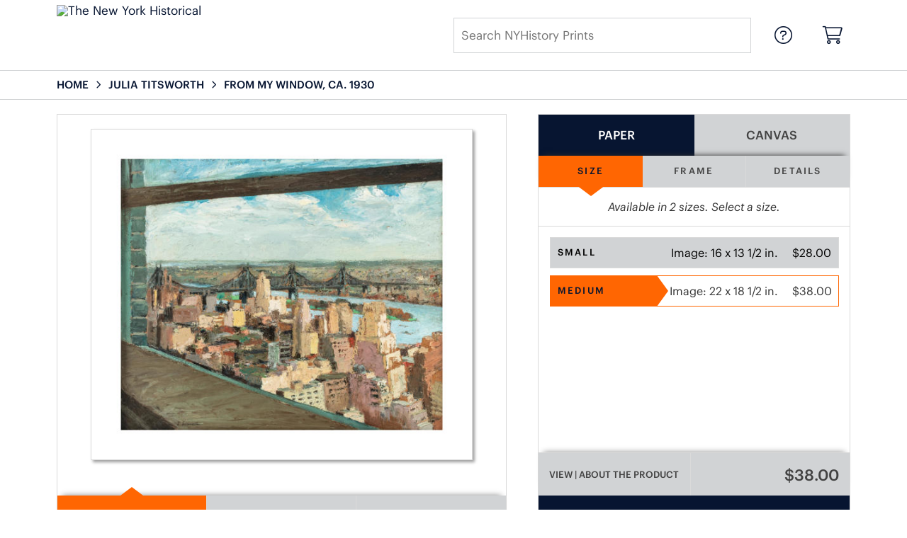

--- FILE ---
content_type: text/html; charset=UTF-8
request_url: https://prints.nyhistory.org/detail/505804/titsworth-from-my-window-ca.-1930
body_size: 7071
content:
<!DOCTYPE html>
<html lang="en-US">
<head>
<meta charset="utf-8">
<title>From My Window, ca. 1930 by Julia Titsworth - Paper Print - NYHistory Prints - Custom Prints and Framing from The New York Historical</title>
<meta name="viewport" content="width=device-width, initial-scale=1">
<meta http-equiv="content-type" content="text/html;charset=UTF-8">
<meta name="title" content="From My Window, ca. 1930 by Julia Titsworth - Paper Print - NYHistory Prints - Custom Prints and Framing from The New York Historical">
<meta name="description" content="From My Window, ca. 1930 by Julia Titsworth - Buy From My Window, ca. 1930 Paper Art Print - The New York Historical - Custom Prints and Framing">
<meta name="csrf-token" content="2PhXP2YcYSR1YZ97d77rRZcyN1HQwfnEEmLYDdRA">
<meta property="og:site_name" content="The New York Historical">
<meta property="og:title" content="From My Window, ca. 1930 by Julia Titsworth - Paper Print - NYHistory Prints - Custom Prints and Framing from The New York Historical">
<meta property="og:url" content="https://prints.nyhistory.org/detail/505804/titsworth-from-my-window-ca.-1930">
<meta property="og:image" content="https://prints.nyhistory.org/vitruvius/render/1200/505804.jpg">
<link rel="image_src" href="https://prints.nyhistory.org/vitruvius/render/1200/505804.jpg">
<link rel="canonical" href="https://prints.nyhistory.org/detail/505804/titsworth-from-my-window-ca.-1930" />
<link rel="icon" type="image/ico" href="/img/museum_web/nyhs/favicon-nyhs-2.png">
<link rel="stylesheet" href="/css/museum_web/nyhs/styles.css?v=ywimnbpn5spcobl0">
<link rel="stylesheet" href="/fonts/fontawesome6/css/all.min.css">
<script src="//ajax.googleapis.com/ajax/libs/jquery/1.12.0/jquery.min.js"></script>
<script src="/js/jquery.autocomplete.min.js"></script>
<script src="/js/jquery.expander.min.js"></script>
<script src="/js/slick.min.js"></script>
<script src="/js/global-1-3.min.js"></script>
<script src="/js/museum_web/nyhs/global-1-2.min.js?v=ywimnbpn5spcobl0"></script>
<script src="/js/jquery.scrollUp.min.js"></script>
<script>
window.dataLayer = window.dataLayer || [];
window.dataLayer.push({
	'domain_config': {
		'domain_name': 'prints.nyhistory.org',
		'ga4_id': 'G-EC9SRZ79BW',
		'ga4_id_rollup': 'G-P3D19VJ3BP',
	}
});


</script>
 
<script>
window.dataLayer.push({
	'event': 'view_item',
	'ecommerce': {
		'detail': {
			'products': [{
			'name': 'Julia Titsworth, From My Window, ca. 1930 (505804)',
			'id': '505804',
			}]
		}
	}
});
</script>


<!-- Google Tag Manager -->
<script>(function(w,d,s,l,i){w[l]=w[l]||[];w[l].push({'gtm.start':
new Date().getTime(),event:'gtm.js'});var f=d.getElementsByTagName(s)[0],
j=d.createElement(s),dl=l!='dataLayer'?'&l='+l:'';j.async=true;j.src=
'https://www.googletagmanager.com/gtm.js?id='+i+dl;f.parentNode.insertBefore(j,f);
})(window,document,'script','dataLayer','GTM-5HLSXV2');</script>
<!-- End Google Tag Manager -->
</head>
<body>
<!-- Google Tag Manager (noscript) -->
<noscript><iframe src="https://www.googletagmanager.com/ns.html?id=GTM-5HLSXV2" height="0" width="0" style="display:none;visibility:hidden"></iframe></noscript>
<!-- End Google Tag Manager (noscript) -->
<div id="header" class="row header-desktop">
	<div class="header-wrapper">
		<div class="header-desktop-row">
			<div class="container">
				<div class="header-desktop-left">
					<div class="header-logo-wrapper">
						<div class="header-logo-image">
							<a href="/" class="noline header-logo-link"><img data-gtm-event="header-logo" aria-label="The New York Historical" alt="The New York Historical" class="header-logo" src="/img/museum_web/nyhs/nyhs-prints-logo.png"></a>
						</div>
											</div>
				</div>
				<div class="header-desktop-center"></div>
				<div class="header-desktop-right">
					<div class="desktop-search-box show">
						<div id="header-search-box-input-result">
							<input class="header-desktop-search-input" type="text" value="" placeholder="Search NYHistory Prints" name="q" id="autocomplete" onblur="this.value=''">
							<i class="fad fa-spinner fa-spin search-spinner"></i>
						</div>
					</div>
					<div class="header-nav">
						<a data-gtm-event="header-nav" href="/info/help"><div class="header-nav-item"><i class="fal fa-circle-question"></i></div></a>
						<a href="/cart"><div class="header-nav-item"><i data-gtm-event="header-cart" class="fal fa-shopping-cart"></i><span class="header-desktop-cart-count" id="header-cart-count"></span></div></a>
					</div>
				</div>
			</div>
		</div>
	</div>
</div>

<div class="header-mobile row">
	<div class="header-mobile-row">
		<div class="header-mobile-icon-wrap left">
			<a class="toggle-mobile-search"><i data-gtm-event="mobile-header-search" class="fa-header-mobile mag-glass"></i></a>
		</div>

			<div class="mobile-header-logo-wrapper">
				<div class="mobile-header-logo-image">
					<a href="/" class="noline header-logo-link"><img data-gtm-event="mobile-header-logo" aria-label="The New York Historical" alt="The New York Historical" class="mobile-header-logo" src="/img/museum_web/nyhs/nyhs-prints-logo.png"></a>
				</div>
				<div class="mobile-header-logo-text">
					
				</div>
			</div>

		<div class="header-mobile-icon-wrap header-mobile-icon-more right">
			<a class="toggle-mobile-overlay"><i data-gtm-event="mobile-header-more" class="fa-header-mobile more"></i></a>
		</div>
		<div class="header-mobile-icon-wrap-close header-mobile-icon-hidden">
			<a class="toggle-mobile-overlay"><i data-gtm-event="mobile-header-close" class="fa-header-mobile close-nav"></i></a>
		</div>
	</div>
</div>

<div id="header-mobile-search">
	<div class="header-mobile-search-row">
		<div id="header-mobile-search-input-result">
			<input class="header-mobile-search-input" type="text" value="" placeholder="Search NYHistory Prints" name="q" id="autocomplete-mobile" onblur="this.value=''">
		</div>
	</div>
</div>


<section class="crumb-trail-full">
	<div class="container crumb-trail row">
		<div id="crumb-trail-left" class="crumb-trail-wrapper twelve columns">
			<a href="/" class="noline">HOME</a><i class="fa-crumb-trail angle-right"></i><h1><a href="/search/artist/julia+titsworth" class="noline">JULIA TITSWORTH</a></h1><i class="fa-crumb-trail angle-right"></i><h2>FROM MY WINDOW, CA. 1930</h2>
		</div>
			</div>
</section>



<div id="ixs-container" class="hide">

	<div id="ixs-navigation-container" class="row">
		<a class="toggle-mobile-overlay">
		<div class="ixs-overlay-close">
			<div class="title">NAVIGATION</div>
			<div class="header-mobile-icon-wrap">
				<div class="header-mobile-right-nav">
					<i data-gtm-event="mobile-header-more" class="fa-header-mobile close-nav"></i>
				</div>
			</div>
		</div>
		</a>

		<a href="/"><div data-gtm-event="mobile-header-home" class="ixs-row category-head clickable">Home</div></a>
		<a href="/info/about-our-products"><div data-gtm-event="mobile-header-about" class="ixs-row category-head clickable">About</div></a>
		<a href="/info/help"><div data-gtm-event="mobile-header-help" class="ixs-row category-head clickable">Help</div></a>
		<a href="/cart"><div data-gtm-event="mobile-header-cart" class="ixs-row category-head clickable">View Cart</div></a>

	</div>

	<div id="ixs-wrapper">

		<div id="ixs">
	<div class="ixs-title">Explore the Collection</div>



			<div class="ixs-row category-head clickable"><a data-gtm-event="ixs-all-prints-click" class="ixs-link" href="/search/collection/all">View All Images<i class="ixs-fa view-all"></i></a></div>
<div class="ixs-row category-head clickable closed" id="ixs-artists" data-gtm-event="ixs-view-artists" onclick="ajax_load('#ixs', '/indexsearch/artist_alpha/');return false;">Artists<i class="ixs-fa angle-right"></i></div>
<div class="ixs-row category-head clickable closed" data-gtm-event="ixs-view-subjects" onclick="ajax_load('#ixs', '/indexsearch/update/subject/');return false;">Subjects<i class="ixs-fa angle-right"></i></div> 
<div class="ixs-row category-head open">Featured Categories<i class="ixs-fa angle-down"></i></div>
<div class="ixs-row spacer"></div>
<div class="ixs-row category-head">Special Exhibition</div>	
<div class="ixs-row"><a data-gtm-event="ixs-head-collection-click" href="/search/collection/scenes+of+new+york+city">Scenes of New York City</a></div>
<div class="ixs-row spacer"></div>
<div class="ixs-row category-head">NYHistory Collections</div>
<div class="ixs-row"><a data-gtm-event="ixs-museum-collection" href="/search/subject/maps" target="_top">Historical Maps</a></div>
<div class="ixs-row"><a data-gtm-event="ixs-museum-collection" href="/search/style/illustrations" target="_top">Illustrations</a></div>
<div class="ixs-row"><a data-gtm-event="ixs-museum-collection" href="/search/collection/paintings" target="_top">Paintings</a></div>
<div class="ixs-row"><a data-gtm-event="ixs-museum-collection" href="/search/style/photography" target="_top">Photographs</a></div>
<div class="ixs-row"><a data-gtm-event="ixs-museum-collection" href="/search/collection/prints+and+drawings" target="_top">Prints and Drawings</a></div>
<div class="ixs-row spacer"></div>
<div class="ixs-row category-head">Popular Themes</div>
<div class="ixs-row"><a data-gtm-event="ixs-popular-themes-click" href="/search/collection/1920s" target="_top">1920s New York</a></div>
<div class="ixs-row"><a data-gtm-event="ixs-popular-themes-click" href="/search/collection/audubon+watercolors/subject/birds" target="_top">Audubon Watercolors</a></div>
<div class="ixs-row"><a data-gtm-event="ixs-popular-themes-click" href="/search/collection/course+of+empire" target="_top">The Course of Empire Series</a></div>
<div class="ixs-row"><a data-gtm-event="ixs-popular-themes-click" href="/search/style/hudson+river+school" target="_top">Hudson River School Paintings</a></div>
<div class="ixs-row"><a data-gtm-event="ixs-popular-themes-click" href="/search/style/impressionism" target="_top">Impressionism</a></div>
<div class="ixs-row"><a data-gtm-event="ixs-popular-themes-click" href="/search/style/modernism" target="_top">Modernism</a></div>
<div class="ixs-row spacer"></div>
<div class="ixs-row category-head">Time Periods</div>
<div class="ixs-row"><a data-gtm-event="ixs-time-periods-click" href="/search/style/late+20th+century" target="_top">Late 20th century</a></div>
<div class="ixs-row"><a data-gtm-event="ixs-time-periods-click" href="/search/style/early+20th+century" target="_top">Early 20th century</a></div>
<div class="ixs-row"><a data-gtm-event="ixs-time-periods-click" href="/search/collection/19th+century" target="_top">19th century</a></div>
<div class="ixs-row"><a data-gtm-event="ixs-time-periods-click" href="/search/collection/18th+century" target="_top">18th century</a></div>
<div class="index_line"></div>
	

</div>

	</div>

</div>

<div class="container">

	<div class="row">

		<div class="body-container full-width">

			<!--### START CALDER ###############################################-->

			<!-- Required Includes -->
			<script type="text/javascript" src="//calder.museumseven.com/js/underscore-min.js"></script>
			<script type="text/javascript" src="//calder.museumseven.com/js/backbone-min.js"></script>

			<!-- Calder Includes -->
						<script src="//calder.museumseven.com/js/calder-3.3.5-lite.min.js" type="text/javascript"></script>
			<link href="//calder.museumseven.com/css/nyhs/calder3-3.min.css" rel="stylesheet" type="text/css">
			
			<!-- Calder Config and Init -->
			<script type="text/javascript">

				var interval = setInterval(function() {

					if(document.readyState === 'complete') {

						clearInterval(interval);

						Calder.App_Var.Model.Config = new Calder.Model.Config ({

							'account'      : '41119',
							'cart_type'    : 'Default',
							'img_id'       : '505804',
							'wrapper_div'  : 'calder-container',
							'cart_label'   : 'Add to Cart',
							'frames_per_page'   : 50,
							'render_px_h'	: '600',
							'render_px_w'	: '600',

						});

						Calder.Hook.init();

						var button = $("a.calder-cart-button");
						button.text(button.data("text-swap"));

					}

				}, 1);

			</script>

			<section class="row">

				<div class="twelve columns">

					<div id="calder-container"></div>

				</div>

			</section>

			<!--### END CALDER ###############################################-->

		</div>

	</div>

</div>



<div class="container">

	<div class="row">

		<div class="twelve columns">

			<div class="section-title"><h3>About the Artwork</h3></div>

			<p class="body-paragraph">Julia Titsworth (1878–1941), <i>From My Window</i>, ca. 1930<br>Oil on canvas. Promised gift of Elie and Sarah Hirschfeld, Scenes of New York City<br><br>
This painting salutes the skyscraper as a platform for newly opened views. It looks out from the
44th floor of the Chrysler Building—then the world’s tallest building—toward the East River,
Welfare (now Roosevelt) Island, and the neighboring borough of Queens.</p>

		</div>

	</div>

</div>

<div class="container">

	<div class="row">

		<div class="twelve columns">

			<div class="section-title"><h3>Tags</h3></div>

			<div class="button-tags"><a href="/search/artist/julia+titsworth">Julia Titsworth</a></div><div class="button-tags"><a href="/search/subject/architecture">Architecture</a></div><div class="button-tags"><a href="/search/subject/buildings">Buildings</a></div><div class="button-tags"><a href="/search/subject/bridges">Bridges</a></div><div class="button-tags"><a href="/search/subject/landscapes+and+scenery">Landscapes and Scenery</a></div><div class="button-tags"><a href="/search/subject/cityscape">Cityscape</a></div><div class="button-tags"><a href="/search/style/early+20th+century">Early 20th Century</a></div><div class="button-tags"><a href="/search/subject/windows">Windows</a></div><div class="button-tags"><a href="/search/subject/places">Places</a></div><div class="button-tags"><a href="/search/subject/united+states">United States</a></div><div class="button-tags"><a href="/search/subject/new+york">New York</a></div><div class="button-tags"><a href="/search/subject/new+york+city">New York City</a></div><div class="button-tags"><a href="/search/collection/1930s">1930s</a></div><div class="button-tags"><a href="/search/collection/paintings">Paintings</a></div><div class="button-tags"><a href="/search/collection/scenes+of+new+york+city">Scenes of New York City</a></div>

		</div>

	</div>

</div>


<div class="container">

	<div class="row">

		<section class="row">

			<div class="twelve columns">

				<div class="section-title" style="margin-top: 60px;"><h3>Popular Images</h3></div>

				<script type="text/javascript">
					$(document).ready(function(){
						$('#carousel-related-items').slick({
							dots: true,
							autoplay: false,
							autoplaySpeed: 5000,
							infinite: true,
							speed: 500,
							prevArrow: '<i class="related-items-fa angle-left"></i>',
							nextArrow: '<i class="related-items-fa angle-right">',
							slidesToShow: 4,
							slidesToScroll: 4,
							responsive: [
								{
									breakpoint: 1100,
									settings: {
										slidesToShow: 3,
										slidesToScroll: 3,
										infinite: true,
										dots: true
									}
								},
								{
									breakpoint: 850,
									settings: {
										slidesToShow: 2,
										slidesToScroll: 2
									}
								},
								{
									breakpoint: 550,
										settings: {
										slidesToShow: 1,
										slidesToScroll: 1
									}
								}
							]
						});
					});
				</script>

				<div id="carousel-related-items">
			
								<li>
						<div class="slider-related-image-wrap">
							<div class="plp-item-image-wrap">
								<a href="/detail/464747/browning-treasury-and-trinity-church-wall-street-ca.-1930s" data-gtm-event="product-click" data-list="pdp-related-items" data-name="Irving Browning, Treasury and Trinity Church, Wall Street, ca. 1930s (464747)" data-id="464747" data-pos="1" class="plp-item-image-hover"><img src="/vitruvius/render/300/464747.jpg" class="plp-item-image" alt="Irving Browning - Treasury and Trinity Church, Wall Street, ca. 1930s" /></a>
							</div>
							<div class="plp-item-info-wrap">
								<h3><a href="/detail/464747/browning-treasury-and-trinity-church-wall-street-ca.-1930s" data-gtm-event="product-click" data-list="pdp-related-items" data-name="Irving Browning, Treasury and Trinity Church, Wall Street, ca. 1930s (464747)" data-id="464747" data-pos="1"><div class="item-artist">Irving Browning</div><div class="item-title">Treasury and Trinity Church, Wall Street, ca. 1930s</div></a></h3>
							</div>
						</div>
					</li>
								<li>
						<div class="slider-related-image-wrap">
							<div class="plp-item-image-wrap">
								<a href="/detail/505803/stella-in-the-bronx-zoo-ca.-1935" data-gtm-event="product-click" data-list="pdp-related-items" data-name="Joseph Stella, In the Bronx Zoo, ca. 1935 (505803)" data-id="505803" data-pos="2" class="plp-item-image-hover"><img src="/vitruvius/render/300/505803.jpg" class="plp-item-image" alt="Joseph Stella - In the Bronx Zoo, ca. 1935" /></a>
							</div>
							<div class="plp-item-info-wrap">
								<h3><a href="/detail/505803/stella-in-the-bronx-zoo-ca.-1935" data-gtm-event="product-click" data-list="pdp-related-items" data-name="Joseph Stella, In the Bronx Zoo, ca. 1935 (505803)" data-id="505803" data-pos="2"><div class="item-artist">Joseph Stella</div><div class="item-title">In the Bronx Zoo, ca. 1935</div></a></h3>
							</div>
						</div>
					</li>
								<li>
						<div class="slider-related-image-wrap">
							<div class="plp-item-image-wrap">
								<a href="/detail/464746/photographer-grand-central-terminal-ca.-1930s" data-gtm-event="product-click" data-list="pdp-related-items" data-name="Unknown Photographer, Grand Central Terminal, ca. 1930s (464746)" data-id="464746" data-pos="3" class="plp-item-image-hover"><img src="/vitruvius/render/300/464746.jpg" class="plp-item-image" alt="Unknown Photographer - Grand Central Terminal, ca. 1930s" /></a>
							</div>
							<div class="plp-item-info-wrap">
								<h3><a href="/detail/464746/photographer-grand-central-terminal-ca.-1930s" data-gtm-event="product-click" data-list="pdp-related-items" data-name="Unknown Photographer, Grand Central Terminal, ca. 1930s (464746)" data-id="464746" data-pos="3"><div class="item-artist">Unknown Photographer</div><div class="item-title">Grand Central Terminal, ca. 1930s</div></a></h3>
							</div>
						</div>
					</li>
								<li>
						<div class="slider-related-image-wrap">
							<div class="plp-item-image-wrap">
								<a href="/detail/467251/browning-chrysler-building-tower-1930" data-gtm-event="product-click" data-list="pdp-related-items" data-name="Irving Browning, Chrysler Building Tower, 1930 (467251)" data-id="467251" data-pos="4" class="plp-item-image-hover"><img src="/vitruvius/render/300/467251.jpg" class="plp-item-image" alt="Irving Browning - Chrysler Building Tower, 1930" /></a>
							</div>
							<div class="plp-item-info-wrap">
								<h3><a href="/detail/467251/browning-chrysler-building-tower-1930" data-gtm-event="product-click" data-list="pdp-related-items" data-name="Irving Browning, Chrysler Building Tower, 1930 (467251)" data-id="467251" data-pos="4"><div class="item-artist">Irving Browning</div><div class="item-title">Chrysler Building Tower, 1930</div></a></h3>
							</div>
						</div>
					</li>
								<li>
						<div class="slider-related-image-wrap">
							<div class="plp-item-image-wrap">
								<a href="/detail/467434/browning-flower-market-ca.-1930s" data-gtm-event="product-click" data-list="pdp-related-items" data-name="Irving Browning, Flower Market, ca. 1930s (467434)" data-id="467434" data-pos="5" class="plp-item-image-hover"><img src="/vitruvius/render/300/467434.jpg" class="plp-item-image" alt="Irving Browning - Flower Market, ca. 1930s" /></a>
							</div>
							<div class="plp-item-info-wrap">
								<h3><a href="/detail/467434/browning-flower-market-ca.-1930s" data-gtm-event="product-click" data-list="pdp-related-items" data-name="Irving Browning, Flower Market, ca. 1930s (467434)" data-id="467434" data-pos="5"><div class="item-artist">Irving Browning</div><div class="item-title">Flower Market, ca. 1930s</div></a></h3>
							</div>
						</div>
					</li>
								<li>
						<div class="slider-related-image-wrap">
							<div class="plp-item-image-wrap">
								<a href="/detail/467432/browning-traffic-policeman-duffy-square-ca.-1930s" data-gtm-event="product-click" data-list="pdp-related-items" data-name="Irving Browning, Traffic Policeman, Duffy Square, ca. 1930s (467432)" data-id="467432" data-pos="6" class="plp-item-image-hover"><img src="/vitruvius/render/300/467432.jpg" class="plp-item-image" alt="Irving Browning - Traffic Policeman, Duffy Square, ca. 1930s" /></a>
							</div>
							<div class="plp-item-info-wrap">
								<h3><a href="/detail/467432/browning-traffic-policeman-duffy-square-ca.-1930s" data-gtm-event="product-click" data-list="pdp-related-items" data-name="Irving Browning, Traffic Policeman, Duffy Square, ca. 1930s (467432)" data-id="467432" data-pos="6"><div class="item-artist">Irving Browning</div><div class="item-title">Traffic Policeman, Duffy Square, ca. 1930s</div></a></h3>
							</div>
						</div>
					</li>
								<li>
						<div class="slider-related-image-wrap">
							<div class="plp-item-image-wrap">
								<a href="/detail/505811/bernstein-the-lunch-counter-at-s.-kleins-in-union-square-in-the-1930s-ca.-1930-39" data-gtm-event="product-click" data-list="pdp-related-items" data-name="Theresa Bernstein, The Lunch Counter at S. Klein&#039;s in Union Square in the 1930s, ca. 1930-39 (505811)" data-id="505811" data-pos="7" class="plp-item-image-hover"><img src="/vitruvius/render/300/505811.jpg" class="plp-item-image" alt="Theresa Bernstein - The Lunch Counter at S. Klein&#039;s in Union Square in the 1930s, ca. 1930-39" /></a>
							</div>
							<div class="plp-item-info-wrap">
								<h3><a href="/detail/505811/bernstein-the-lunch-counter-at-s.-kleins-in-union-square-in-the-1930s-ca.-1930-39" data-gtm-event="product-click" data-list="pdp-related-items" data-name="Theresa Bernstein, The Lunch Counter at S. Klein&#039;s in Union Square in the 1930s, ca. 1930-39 (505811)" data-id="505811" data-pos="7"><div class="item-artist">Theresa Bernstein</div><div class="item-title">The Lunch Counter at S. Klein&#039;s in Union Square in the 1930s, ca. 1930-39</div></a></h3>
							</div>
						</div>
					</li>
								<li>
						<div class="slider-related-image-wrap">
							<div class="plp-item-image-wrap">
								<a href="/detail/467259/browning-woolworth-building-ca.-1930s" data-gtm-event="product-click" data-list="pdp-related-items" data-name="Irving Browning, Woolworth Building, ca. 1930s (467259)" data-id="467259" data-pos="8" class="plp-item-image-hover"><img src="/vitruvius/render/300/467259.jpg" class="plp-item-image" alt="Irving Browning - Woolworth Building, ca. 1930s" /></a>
							</div>
							<div class="plp-item-info-wrap">
								<h3><a href="/detail/467259/browning-woolworth-building-ca.-1930s" data-gtm-event="product-click" data-list="pdp-related-items" data-name="Irving Browning, Woolworth Building, ca. 1930s (467259)" data-id="467259" data-pos="8"><div class="item-artist">Irving Browning</div><div class="item-title">Woolworth Building, ca. 1930s</div></a></h3>
							</div>
						</div>
					</li>
								<li>
						<div class="slider-related-image-wrap">
							<div class="plp-item-image-wrap">
								<a href="/detail/467252/browning-moviegoers-line-up-for-charlie-chaplins-city-lights-nyc-ca.-1930" data-gtm-event="product-click" data-list="pdp-related-items" data-name="Irving Browning, Moviegoers line up for Charlie Chaplin&#039;s &quot;City Lights&quot;, NYC, ca. 1930 (467252)" data-id="467252" data-pos="9" class="plp-item-image-hover"><img src="/vitruvius/render/300/467252.jpg" class="plp-item-image" alt="Irving Browning - Moviegoers line up for Charlie Chaplin&#039;s &quot;City Lights&quot;, NYC, ca. 1930" /></a>
							</div>
							<div class="plp-item-info-wrap">
								<h3><a href="/detail/467252/browning-moviegoers-line-up-for-charlie-chaplins-city-lights-nyc-ca.-1930" data-gtm-event="product-click" data-list="pdp-related-items" data-name="Irving Browning, Moviegoers line up for Charlie Chaplin&#039;s &quot;City Lights&quot;, NYC, ca. 1930 (467252)" data-id="467252" data-pos="9"><div class="item-artist">Irving Browning</div><div class="item-title">Moviegoers line up for Charlie Chaplin&#039;s &quot;City Lights&quot;, NYC, ca. 1930</div></a></h3>
							</div>
						</div>
					</li>
								<li>
						<div class="slider-related-image-wrap">
							<div class="plp-item-image-wrap">
								<a href="/detail/467428/birch-new-york-harbor-1931" data-gtm-event="product-click" data-list="pdp-related-items" data-name="Thomas Birch, New York Harbor, 1931 (467428)" data-id="467428" data-pos="10" class="plp-item-image-hover"><img src="/vitruvius/render/300/467428.jpg" class="plp-item-image" alt="Thomas Birch - New York Harbor, 1931" /></a>
							</div>
							<div class="plp-item-info-wrap">
								<h3><a href="/detail/467428/birch-new-york-harbor-1931" data-gtm-event="product-click" data-list="pdp-related-items" data-name="Thomas Birch, New York Harbor, 1931 (467428)" data-id="467428" data-pos="10"><div class="item-artist">Thomas Birch</div><div class="item-title">New York Harbor, 1931</div></a></h3>
							</div>
						</div>
					</li>
								<li>
						<div class="slider-related-image-wrap">
							<div class="plp-item-image-wrap">
								<a href="/detail/505859/rothko-untitled-the-subway-1937" data-gtm-event="product-click" data-list="pdp-related-items" data-name="Mark Rothko, Untitled (The Subway), 1937 (505859)" data-id="505859" data-pos="11" class="plp-item-image-hover"><img src="/vitruvius/render/300/505859.jpg" class="plp-item-image" alt="Mark Rothko - Untitled (The Subway), 1937" /></a>
							</div>
							<div class="plp-item-info-wrap">
								<h3><a href="/detail/505859/rothko-untitled-the-subway-1937" data-gtm-event="product-click" data-list="pdp-related-items" data-name="Mark Rothko, Untitled (The Subway), 1937 (505859)" data-id="505859" data-pos="11"><div class="item-artist">Mark Rothko</div><div class="item-title">Untitled (The Subway), 1937</div></a></h3>
							</div>
						</div>
					</li>
								<li>
						<div class="slider-related-image-wrap">
							<div class="plp-item-image-wrap">
								<a href="/detail/467258/browning-flat-iron-building-23rd-street-and-broadway-ca.-1920-1938" data-gtm-event="product-click" data-list="pdp-related-items" data-name="Irving Browning, Flat Iron Building, 23rd Street and Broadway, ca. 1920-1938 (467258)" data-id="467258" data-pos="12" class="plp-item-image-hover"><img src="/vitruvius/render/300/467258.jpg" class="plp-item-image" alt="Irving Browning - Flat Iron Building, 23rd Street and Broadway, ca. 1920-1938" /></a>
							</div>
							<div class="plp-item-info-wrap">
								<h3><a href="/detail/467258/browning-flat-iron-building-23rd-street-and-broadway-ca.-1920-1938" data-gtm-event="product-click" data-list="pdp-related-items" data-name="Irving Browning, Flat Iron Building, 23rd Street and Broadway, ca. 1920-1938 (467258)" data-id="467258" data-pos="12"><div class="item-artist">Irving Browning</div><div class="item-title">Flat Iron Building, 23rd Street and Broadway, ca. 1920-1938</div></a></h3>
							</div>
						</div>
					</li>
			
				</div>

			</div>

		</section>

	</div>

</div>


<div class="container">

	 <div class="row">
	<div class="section-title anchor" id="anchor-about-our-prints"><h2>About our Prints</h2></div>
</div>
<div class="row cms-wrapper">
	<div class="cms-block three-up">
		<div class="cms-image">
			<img src="/image/cms/2361-0.jpg" border="0" alt="0" />
			<div class="cms-flex-feature-tab bottom compact"><div class="wrap"><div class="content"><div class="content-headline">Made to Order</div><div class="content-h1">On-Demand Printing</div><div class="content-h2">All products are produced on-demand, in accordance with stringent production protocols designed to ensure consistent and superior quality.</div></div></div></div>
		</div>
	</div>
	<div class="cms-block three-up">
		<div class="cms-image">
			<img src="/image/cms/2362-0.jpg" border="0" alt="0" />
			<div class="cms-flex-feature-tab bottom compact"><div class="wrap"><div class="content"><div class="content-headline">Premium Materials</div><div class="content-h1">Archival Quality</div><div class="content-h2">We exclusively use 230 gsm archival paper and gallery-quality canvas substrates in our production process. Our 12-color pigment ink printers deliver precise color, sharp images, and fine detail.</div></div></div></div>
		</div>
	</div>
	<div class="cms-block three-up">
		<div class="cms-image">
			<img src="/image/cms/2363-0.jpg" border="0" alt="0" />
			<div class="cms-flex-feature-tab bottom compact"><div class="wrap"><div class="content"><div class="content-headline">Match Your Style</div><div class="content-h1">Customization</div><div class="content-h2">Customize your print by choosing the image size, substrate, and frame moulding. We offer a selection of high-quality frame options that you can tailor to suit the image and your style.</div></div></div></div>
		</div>
	</div>
</div>
 
</div>


<div class="footer">
	<div class="footer-links-wrapper row">
		<div class="container footer-container">
			<div class="row">
					<div class="four columns">
														<div class="footer-list-header">THE NEW YORK HISTORICAL</div>
					<hr class="footer-line">
					<div class="footer-list">
																															<li>The New York Historical</li>
																																					<li>170 Central Park West</li>
																																					<li>at Richard Gilder Way (77th St)</li>
																																					<li>New York, NY 10024</li>
																																					<li>&nbsp;&nbsp;&nbsp;</li>
																																					<li><a data-gtm-event="footer-link-out-visit-nyhistory.org" href="https://www.nyhistory.org/" target="_blank">Visit nyhistory.org</a></li>
																																					<li><a data-gtm-event="footer-link-out-visit-shop.nyhistory.org" href="https://shop.nyhistory.org/" target="_blank">Visit shop.nyhistory.org</a></li>
																					</div>
													</div>
					<div class="four columns">
														<div class="footer-list-header">NYHISTORY PRINTS</div>
					<hr class="footer-line">
					<div class="footer-list">
																															<li><a data-gtm-event="footer-link-about-nyhistory-prints" href="/info/about-our-products">About NYHistory Prints</a></li>
																																					<li><a data-gtm-event="footer-link-help" href="/info/help">Help</a></li>
																																					<li><a data-gtm-event="footer-link-contact-info" href="/info/help#anchor-contact-information">Contact Info</a></li>
																																					<li><a data-gtm-event="footer-link-shopping-cart" href="/cart">Shopping Cart</a></li>
																					</div>
													</div>
					<div class="four columns">
														<div class="footer-list-header">MEMBERS SAVE 10%</div>
					<hr class="footer-line">
					<div class="footer-list">
																															<li>Enter your member number in the form at checkout and get 10% off your order.</li>
																					</div>
													</div>
					<div class="four columns">
														<div class="footer-list-header">FOLLOW US ON</div>
					<hr class="footer-line">
					<div class="footer-social-icon-list">
																															<a data-gtm-event="footer-social-icon" href="https://www.facebook.com/nyhistory" target="_blank"><div class="fab fa-facebook"></div></a>
																																					<a data-gtm-event="footer-social-icon" href="https://twitter.com/nyhistory" target="_blank"><div class="fab fa-twitter"></div></a>
																																					<a data-gtm-event="footer-social-icon" href="https://www.instagram.com/nyhistory/" target="_blank"><div class="fab fa-instagram"></div></a>
																					</div>
													</div>
				</div>
			<div class="row">
					<div class="three columns">
																												<div class="footer-list">
																				<a href="https://www.nyhistory.org/"><img aria-label="The New York Historical" alt="The New York Historical" class="footer-logo" src="/img/museum_web/nyhs/The_New_York_Historical_lockup_210w.png"></a>
																												</div>
													</div>
				</div>
		</div>
	</div>

	<div class="footer-copyright row">
		<div class="container footer-container">
			<div class="six columns copyright-row left">
				&copy; 2026 The New York Historical, All Rights Reserved
			</div>
			<div class="six columns copyright-row right">
				<a href="https://www.imagelab.co/" target="blank"><div class="footer-service-label"></div></a>
			</div>
		</div>
	</div>
</div>
</body>
</html>